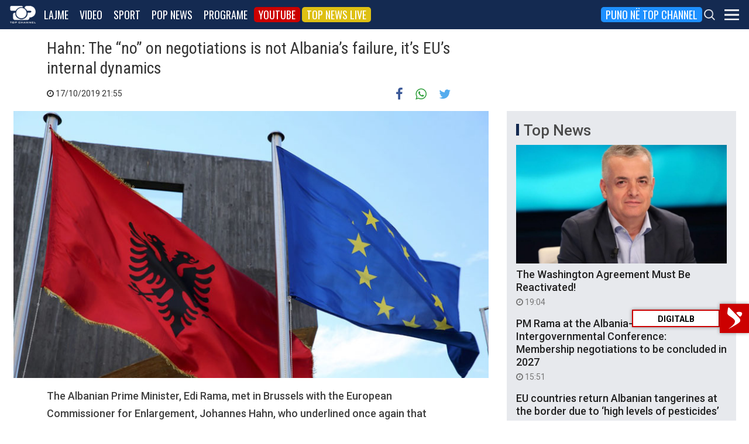

--- FILE ---
content_type: text/html; charset=utf-8
request_url: https://www.google.com/recaptcha/api2/aframe
body_size: 268
content:
<!DOCTYPE HTML><html><head><meta http-equiv="content-type" content="text/html; charset=UTF-8"></head><body><script nonce="2kS16OYqyt-QQpZHcqHWPQ">/** Anti-fraud and anti-abuse applications only. See google.com/recaptcha */ try{var clients={'sodar':'https://pagead2.googlesyndication.com/pagead/sodar?'};window.addEventListener("message",function(a){try{if(a.source===window.parent){var b=JSON.parse(a.data);var c=clients[b['id']];if(c){var d=document.createElement('img');d.src=c+b['params']+'&rc='+(localStorage.getItem("rc::a")?sessionStorage.getItem("rc::b"):"");window.document.body.appendChild(d);sessionStorage.setItem("rc::e",parseInt(sessionStorage.getItem("rc::e")||0)+1);localStorage.setItem("rc::h",'1769603531634');}}}catch(b){}});window.parent.postMessage("_grecaptcha_ready", "*");}catch(b){}</script></body></html>

--- FILE ---
content_type: application/javascript; charset=utf-8
request_url: https://fundingchoicesmessages.google.com/f/AGSKWxVFBJkdGbcGkJKeN2Zfn2zMakgZsR38XXtByB_VPYpev4ibqYSRs41IZHhc-bsk-yXaSCfsopuCRKlEcumEjHWBFmtAAnfqG3eBOwAEA0kjLrZnTCZf90AHVzj9SToNQVs9lSj0zqOeDK43SMnLWpJ9LkyMwzNhwqJCTBWci7oDJlnnjwATt2fH5eJ0/_/js/oas-.us/ads./ads/adp4.=adexpert&/ad_hcr_
body_size: -1284
content:
window['9dcaf7d0-6c1e-4ca0-bbea-da5545f867b4'] = true;